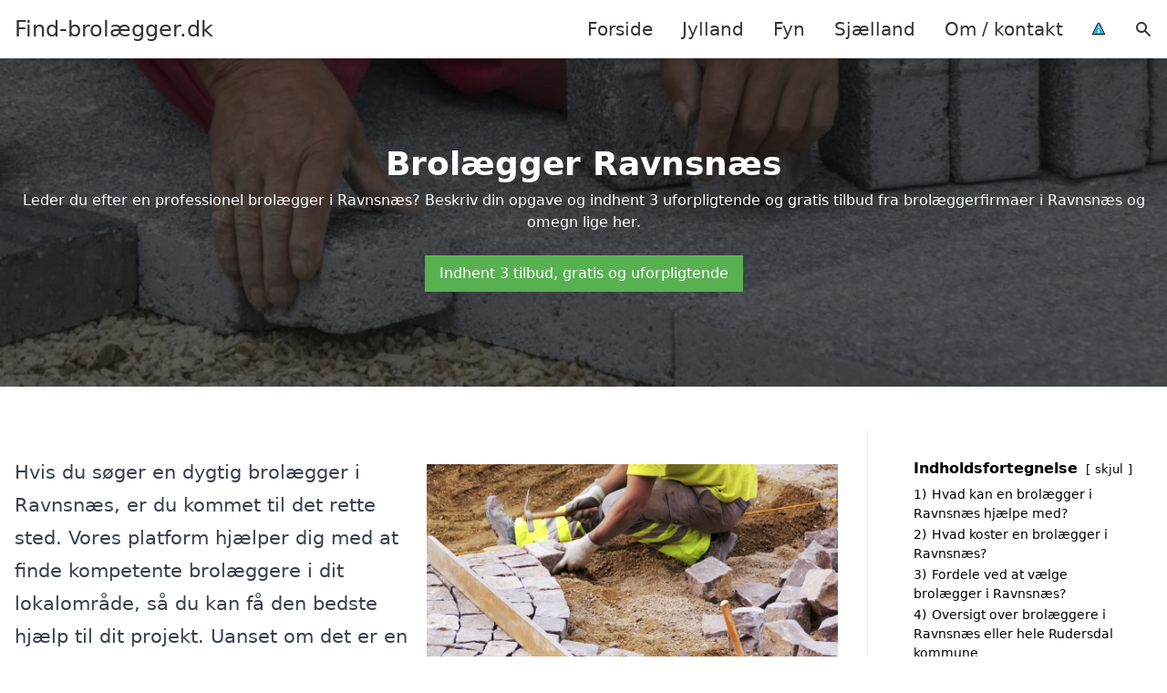

--- FILE ---
content_type: text/html; charset=UTF-8
request_url: https://xn--find-brolgger-cgb.dk/sjaelland/ravnsnaes/
body_size: 18478
content:
<!DOCTYPE html><html lang="da-DK" style="scroll-behavior: smooth;"><head><title>
Brolægger Ravnsnæs - Få professionelle belægningsarbejde fra eksperter i området. Vi tilbyder skræddersyede løsninger til din indkørsel, terrasse og have. Vores erfarne flise- og belægningsspecialister sikrer holdbare resultater. Indhent dit tilbud i dag og lad os hjælpe med at forvandle dit udendørsområde til en smuk oase.</title><meta charset="UTF-8"><meta name="viewport" content="width=device-width, initial-scale=1"><link rel="profile" href="http://gmpg.org/xfn/11"><meta http-equiv="X-UA-Compatible" content="ie=edge"><link rel="shortcut icon" href="" type="image/x-icon"><link rel="icon" href="" type="image/x-icon"><meta name='robots' content='index, follow, max-image-preview:large, max-snippet:-1, max-video-preview:-1' /><link rel='dns-prefetch' href='//www.googletagmanager.com'><link rel='dns-prefetch' href='//www.google-analytics.com'><link rel='dns-prefetch' href='//fonts.googleapis.com'><link rel='dns-prefetch' href='//fonts.gstatic.com'><meta name="description" content="Find professionelle brolæggere i Ravnsnæs. Få et tilbud og se vores oversigt over dygtige belægningsarbejdere i området." /><link rel="canonical" href="https://xn--find-brolgger-cgb.dk/sjaelland/ravnsnaes/" /><meta property="og:locale" content="da_DK" /><meta property="og:type" content="article" /><meta property="og:title" content="Brolægger Ravnsnæs - Få professionelle belægningsarbejde fra eksperter i området. Vi tilbyder skræddersyede løsninger til din indkørsel, terrasse og have. Vores erfarne flise- og belægningsspecialister sikrer holdbare resultater. Indhent dit tilbud i dag og lad os hjælpe med at forvandle dit udendørsområde til en smuk oase." /><meta property="og:description" content="Find professionelle brolæggere i Ravnsnæs. Få et tilbud og se vores oversigt over dygtige belægningsarbejdere i området." /><meta property="og:url" content="https://xn--find-brolgger-cgb.dk/sjaelland/ravnsnaes/" /><meta property="og:site_name" content="Find-brolægger.dk" /><meta name="twitter:card" content="summary_large_image" /> <script type="application/ld+json" class="yoast-schema-graph">{"@context":"https://schema.org","@graph":[{"@type":"WebPage","@id":"https://xn--find-brolgger-cgb.dk/sjaelland/ravnsnaes/","url":"https://xn--find-brolgger-cgb.dk/sjaelland/ravnsnaes/","name":"Brolægger Ravnsnæs - Få professionelle belægningsarbejde fra eksperter i området. Vi tilbyder skræddersyede løsninger til din indkørsel, terrasse og have. Vores erfarne flise- og belægningsspecialister sikrer holdbare resultater. Indhent dit tilbud i dag og lad os hjælpe med at forvandle dit udendørsområde til en smuk oase.","isPartOf":{"@id":"https://xn--find-brolgger-cgb.dk/#website"},"datePublished":"2023-05-14T07:34:56+00:00","description":"Find professionelle brolæggere i Ravnsnæs. Få et tilbud og se vores oversigt over dygtige belægningsarbejdere i området.","breadcrumb":{"@id":"https://xn--find-brolgger-cgb.dk/sjaelland/ravnsnaes/#breadcrumb"},"inLanguage":"da-DK","potentialAction":[{"@type":"ReadAction","target":["https://xn--find-brolgger-cgb.dk/sjaelland/ravnsnaes/"]}]},{"@type":"BreadcrumbList","@id":"https://xn--find-brolgger-cgb.dk/sjaelland/ravnsnaes/#breadcrumb","itemListElement":[{"@type":"ListItem","position":1,"name":"Sjælland","item":"https://xn--find-brolgger-cgb.dk/sjaelland/"},{"@type":"ListItem","position":2,"name":"Ravnsnæs"}]},{"@type":"WebSite","@id":"https://xn--find-brolgger-cgb.dk/#website","url":"https://xn--find-brolgger-cgb.dk/","name":"Find-brolægger.dk","description":"-","potentialAction":[{"@type":"SearchAction","target":{"@type":"EntryPoint","urlTemplate":"https://xn--find-brolgger-cgb.dk/?s={search_term_string}"},"query-input":{"@type":"PropertyValueSpecification","valueRequired":true,"valueName":"search_term_string"}}],"inLanguage":"da-DK"}]}</script> <style id='wp-img-auto-sizes-contain-inline-css' type='text/css'>img:is([sizes=auto i],[sizes^="auto," i]){contain-intrinsic-size:3000px 1500px}
/*# sourceURL=wp-img-auto-sizes-contain-inline-css */</style><link data-optimized="1" rel='stylesheet' id='wp-block-library-css' href='https://xn--find-brolgger-cgb.dk/wp-content/litespeed/css/fab7ae5f38387e23b4d30deb22b2e253.css?ver=76140' type='text/css' media='all' /><style id='wp-block-heading-inline-css' type='text/css'>h1:where(.wp-block-heading).has-background,h2:where(.wp-block-heading).has-background,h3:where(.wp-block-heading).has-background,h4:where(.wp-block-heading).has-background,h5:where(.wp-block-heading).has-background,h6:where(.wp-block-heading).has-background{padding:1.25em 2.375em}h1.has-text-align-left[style*=writing-mode]:where([style*=vertical-lr]),h1.has-text-align-right[style*=writing-mode]:where([style*=vertical-rl]),h2.has-text-align-left[style*=writing-mode]:where([style*=vertical-lr]),h2.has-text-align-right[style*=writing-mode]:where([style*=vertical-rl]),h3.has-text-align-left[style*=writing-mode]:where([style*=vertical-lr]),h3.has-text-align-right[style*=writing-mode]:where([style*=vertical-rl]),h4.has-text-align-left[style*=writing-mode]:where([style*=vertical-lr]),h4.has-text-align-right[style*=writing-mode]:where([style*=vertical-rl]),h5.has-text-align-left[style*=writing-mode]:where([style*=vertical-lr]),h5.has-text-align-right[style*=writing-mode]:where([style*=vertical-rl]),h6.has-text-align-left[style*=writing-mode]:where([style*=vertical-lr]),h6.has-text-align-right[style*=writing-mode]:where([style*=vertical-rl]){rotate:180deg}
/*# sourceURL=https://xn--find-brolgger-cgb.dk/wp-includes/blocks/heading/style.min.css */</style><style id='wp-block-image-inline-css' type='text/css'>.wp-block-image>a,.wp-block-image>figure>a{display:inline-block}.wp-block-image img{box-sizing:border-box;height:auto;max-width:100%;vertical-align:bottom}@media not (prefers-reduced-motion){.wp-block-image img.hide{visibility:hidden}.wp-block-image img.show{animation:show-content-image .4s}}.wp-block-image[style*=border-radius] img,.wp-block-image[style*=border-radius]>a{border-radius:inherit}.wp-block-image.has-custom-border img{box-sizing:border-box}.wp-block-image.aligncenter{text-align:center}.wp-block-image.alignfull>a,.wp-block-image.alignwide>a{width:100%}.wp-block-image.alignfull img,.wp-block-image.alignwide img{height:auto;width:100%}.wp-block-image .aligncenter,.wp-block-image .alignleft,.wp-block-image .alignright,.wp-block-image.aligncenter,.wp-block-image.alignleft,.wp-block-image.alignright{display:table}.wp-block-image .aligncenter>figcaption,.wp-block-image .alignleft>figcaption,.wp-block-image .alignright>figcaption,.wp-block-image.aligncenter>figcaption,.wp-block-image.alignleft>figcaption,.wp-block-image.alignright>figcaption{caption-side:bottom;display:table-caption}.wp-block-image .alignleft{float:left;margin:.5em 1em .5em 0}.wp-block-image .alignright{float:right;margin:.5em 0 .5em 1em}.wp-block-image .aligncenter{margin-left:auto;margin-right:auto}.wp-block-image :where(figcaption){margin-bottom:1em;margin-top:.5em}.wp-block-image.is-style-circle-mask img{border-radius:9999px}@supports ((-webkit-mask-image:none) or (mask-image:none)) or (-webkit-mask-image:none){.wp-block-image.is-style-circle-mask img{border-radius:0;-webkit-mask-image:url('data:image/svg+xml;utf8,<svg viewBox="0 0 100 100" xmlns="http://www.w3.org/2000/svg"><circle cx="50" cy="50" r="50"/></svg>');mask-image:url('data:image/svg+xml;utf8,<svg viewBox="0 0 100 100" xmlns="http://www.w3.org/2000/svg"><circle cx="50" cy="50" r="50"/></svg>');mask-mode:alpha;-webkit-mask-position:center;mask-position:center;-webkit-mask-repeat:no-repeat;mask-repeat:no-repeat;-webkit-mask-size:contain;mask-size:contain}}:root :where(.wp-block-image.is-style-rounded img,.wp-block-image .is-style-rounded img){border-radius:9999px}.wp-block-image figure{margin:0}.wp-lightbox-container{display:flex;flex-direction:column;position:relative}.wp-lightbox-container img{cursor:zoom-in}.wp-lightbox-container img:hover+button{opacity:1}.wp-lightbox-container button{align-items:center;backdrop-filter:blur(16px) saturate(180%);background-color:#5a5a5a40;border:none;border-radius:4px;cursor:zoom-in;display:flex;height:20px;justify-content:center;opacity:0;padding:0;position:absolute;right:16px;text-align:center;top:16px;width:20px;z-index:100}@media not (prefers-reduced-motion){.wp-lightbox-container button{transition:opacity .2s ease}}.wp-lightbox-container button:focus-visible{outline:3px auto #5a5a5a40;outline:3px auto -webkit-focus-ring-color;outline-offset:3px}.wp-lightbox-container button:hover{cursor:pointer;opacity:1}.wp-lightbox-container button:focus{opacity:1}.wp-lightbox-container button:focus,.wp-lightbox-container button:hover,.wp-lightbox-container button:not(:hover):not(:active):not(.has-background){background-color:#5a5a5a40;border:none}.wp-lightbox-overlay{box-sizing:border-box;cursor:zoom-out;height:100vh;left:0;overflow:hidden;position:fixed;top:0;visibility:hidden;width:100%;z-index:100000}.wp-lightbox-overlay .close-button{align-items:center;cursor:pointer;display:flex;justify-content:center;min-height:40px;min-width:40px;padding:0;position:absolute;right:calc(env(safe-area-inset-right) + 16px);top:calc(env(safe-area-inset-top) + 16px);z-index:5000000}.wp-lightbox-overlay .close-button:focus,.wp-lightbox-overlay .close-button:hover,.wp-lightbox-overlay .close-button:not(:hover):not(:active):not(.has-background){background:none;border:none}.wp-lightbox-overlay .lightbox-image-container{height:var(--wp--lightbox-container-height);left:50%;overflow:hidden;position:absolute;top:50%;transform:translate(-50%,-50%);transform-origin:top left;width:var(--wp--lightbox-container-width);z-index:9999999999}.wp-lightbox-overlay .wp-block-image{align-items:center;box-sizing:border-box;display:flex;height:100%;justify-content:center;margin:0;position:relative;transform-origin:0 0;width:100%;z-index:3000000}.wp-lightbox-overlay .wp-block-image img{height:var(--wp--lightbox-image-height);min-height:var(--wp--lightbox-image-height);min-width:var(--wp--lightbox-image-width);width:var(--wp--lightbox-image-width)}.wp-lightbox-overlay .wp-block-image figcaption{display:none}.wp-lightbox-overlay button{background:none;border:none}.wp-lightbox-overlay .scrim{background-color:#fff;height:100%;opacity:.9;position:absolute;width:100%;z-index:2000000}.wp-lightbox-overlay.active{visibility:visible}@media not (prefers-reduced-motion){.wp-lightbox-overlay.active{animation:turn-on-visibility .25s both}.wp-lightbox-overlay.active img{animation:turn-on-visibility .35s both}.wp-lightbox-overlay.show-closing-animation:not(.active){animation:turn-off-visibility .35s both}.wp-lightbox-overlay.show-closing-animation:not(.active) img{animation:turn-off-visibility .25s both}.wp-lightbox-overlay.zoom.active{animation:none;opacity:1;visibility:visible}.wp-lightbox-overlay.zoom.active .lightbox-image-container{animation:lightbox-zoom-in .4s}.wp-lightbox-overlay.zoom.active .lightbox-image-container img{animation:none}.wp-lightbox-overlay.zoom.active .scrim{animation:turn-on-visibility .4s forwards}.wp-lightbox-overlay.zoom.show-closing-animation:not(.active){animation:none}.wp-lightbox-overlay.zoom.show-closing-animation:not(.active) .lightbox-image-container{animation:lightbox-zoom-out .4s}.wp-lightbox-overlay.zoom.show-closing-animation:not(.active) .lightbox-image-container img{animation:none}.wp-lightbox-overlay.zoom.show-closing-animation:not(.active) .scrim{animation:turn-off-visibility .4s forwards}}@keyframes show-content-image{0%{visibility:hidden}99%{visibility:hidden}to{visibility:visible}}@keyframes turn-on-visibility{0%{opacity:0}to{opacity:1}}@keyframes turn-off-visibility{0%{opacity:1;visibility:visible}99%{opacity:0;visibility:visible}to{opacity:0;visibility:hidden}}@keyframes lightbox-zoom-in{0%{transform:translate(calc((-100vw + var(--wp--lightbox-scrollbar-width))/2 + var(--wp--lightbox-initial-left-position)),calc(-50vh + var(--wp--lightbox-initial-top-position))) scale(var(--wp--lightbox-scale))}to{transform:translate(-50%,-50%) scale(1)}}@keyframes lightbox-zoom-out{0%{transform:translate(-50%,-50%) scale(1);visibility:visible}99%{visibility:visible}to{transform:translate(calc((-100vw + var(--wp--lightbox-scrollbar-width))/2 + var(--wp--lightbox-initial-left-position)),calc(-50vh + var(--wp--lightbox-initial-top-position))) scale(var(--wp--lightbox-scale));visibility:hidden}}
/*# sourceURL=https://xn--find-brolgger-cgb.dk/wp-includes/blocks/image/style.min.css */</style><style id='wp-block-columns-inline-css' type='text/css'>.wp-block-columns{box-sizing:border-box;display:flex;flex-wrap:wrap!important}@media (min-width:782px){.wp-block-columns{flex-wrap:nowrap!important}}.wp-block-columns{align-items:normal!important}.wp-block-columns.are-vertically-aligned-top{align-items:flex-start}.wp-block-columns.are-vertically-aligned-center{align-items:center}.wp-block-columns.are-vertically-aligned-bottom{align-items:flex-end}@media (max-width:781px){.wp-block-columns:not(.is-not-stacked-on-mobile)>.wp-block-column{flex-basis:100%!important}}@media (min-width:782px){.wp-block-columns:not(.is-not-stacked-on-mobile)>.wp-block-column{flex-basis:0;flex-grow:1}.wp-block-columns:not(.is-not-stacked-on-mobile)>.wp-block-column[style*=flex-basis]{flex-grow:0}}.wp-block-columns.is-not-stacked-on-mobile{flex-wrap:nowrap!important}.wp-block-columns.is-not-stacked-on-mobile>.wp-block-column{flex-basis:0;flex-grow:1}.wp-block-columns.is-not-stacked-on-mobile>.wp-block-column[style*=flex-basis]{flex-grow:0}:where(.wp-block-columns){margin-bottom:1.75em}:where(.wp-block-columns.has-background){padding:1.25em 2.375em}.wp-block-column{flex-grow:1;min-width:0;overflow-wrap:break-word;word-break:break-word}.wp-block-column.is-vertically-aligned-top{align-self:flex-start}.wp-block-column.is-vertically-aligned-center{align-self:center}.wp-block-column.is-vertically-aligned-bottom{align-self:flex-end}.wp-block-column.is-vertically-aligned-stretch{align-self:stretch}.wp-block-column.is-vertically-aligned-bottom,.wp-block-column.is-vertically-aligned-center,.wp-block-column.is-vertically-aligned-top{width:100%}
/*# sourceURL=https://xn--find-brolgger-cgb.dk/wp-includes/blocks/columns/style.min.css */</style><style id='wp-block-group-inline-css' type='text/css'>.wp-block-group{box-sizing:border-box}:where(.wp-block-group.wp-block-group-is-layout-constrained){position:relative}
/*# sourceURL=https://xn--find-brolgger-cgb.dk/wp-includes/blocks/group/style.min.css */</style><style id='wp-block-paragraph-inline-css' type='text/css'>.is-small-text{font-size:.875em}.is-regular-text{font-size:1em}.is-large-text{font-size:2.25em}.is-larger-text{font-size:3em}.has-drop-cap:not(:focus):first-letter{float:left;font-size:8.4em;font-style:normal;font-weight:100;line-height:.68;margin:.05em .1em 0 0;text-transform:uppercase}body.rtl .has-drop-cap:not(:focus):first-letter{float:none;margin-left:.1em}p.has-drop-cap.has-background{overflow:hidden}:root :where(p.has-background){padding:1.25em 2.375em}:where(p.has-text-color:not(.has-link-color)) a{color:inherit}p.has-text-align-left[style*="writing-mode:vertical-lr"],p.has-text-align-right[style*="writing-mode:vertical-rl"]{rotate:180deg}
/*# sourceURL=https://xn--find-brolgger-cgb.dk/wp-includes/blocks/paragraph/style.min.css */</style><style id='global-styles-inline-css' type='text/css'>:root{--wp--preset--aspect-ratio--square: 1;--wp--preset--aspect-ratio--4-3: 4/3;--wp--preset--aspect-ratio--3-4: 3/4;--wp--preset--aspect-ratio--3-2: 3/2;--wp--preset--aspect-ratio--2-3: 2/3;--wp--preset--aspect-ratio--16-9: 16/9;--wp--preset--aspect-ratio--9-16: 9/16;--wp--preset--color--black: #000000;--wp--preset--color--cyan-bluish-gray: #abb8c3;--wp--preset--color--white: #ffffff;--wp--preset--color--pale-pink: #f78da7;--wp--preset--color--vivid-red: #cf2e2e;--wp--preset--color--luminous-vivid-orange: #ff6900;--wp--preset--color--luminous-vivid-amber: #fcb900;--wp--preset--color--light-green-cyan: #7bdcb5;--wp--preset--color--vivid-green-cyan: #00d084;--wp--preset--color--pale-cyan-blue: #8ed1fc;--wp--preset--color--vivid-cyan-blue: #0693e3;--wp--preset--color--vivid-purple: #9b51e0;--wp--preset--gradient--vivid-cyan-blue-to-vivid-purple: linear-gradient(135deg,rgb(6,147,227) 0%,rgb(155,81,224) 100%);--wp--preset--gradient--light-green-cyan-to-vivid-green-cyan: linear-gradient(135deg,rgb(122,220,180) 0%,rgb(0,208,130) 100%);--wp--preset--gradient--luminous-vivid-amber-to-luminous-vivid-orange: linear-gradient(135deg,rgb(252,185,0) 0%,rgb(255,105,0) 100%);--wp--preset--gradient--luminous-vivid-orange-to-vivid-red: linear-gradient(135deg,rgb(255,105,0) 0%,rgb(207,46,46) 100%);--wp--preset--gradient--very-light-gray-to-cyan-bluish-gray: linear-gradient(135deg,rgb(238,238,238) 0%,rgb(169,184,195) 100%);--wp--preset--gradient--cool-to-warm-spectrum: linear-gradient(135deg,rgb(74,234,220) 0%,rgb(151,120,209) 20%,rgb(207,42,186) 40%,rgb(238,44,130) 60%,rgb(251,105,98) 80%,rgb(254,248,76) 100%);--wp--preset--gradient--blush-light-purple: linear-gradient(135deg,rgb(255,206,236) 0%,rgb(152,150,240) 100%);--wp--preset--gradient--blush-bordeaux: linear-gradient(135deg,rgb(254,205,165) 0%,rgb(254,45,45) 50%,rgb(107,0,62) 100%);--wp--preset--gradient--luminous-dusk: linear-gradient(135deg,rgb(255,203,112) 0%,rgb(199,81,192) 50%,rgb(65,88,208) 100%);--wp--preset--gradient--pale-ocean: linear-gradient(135deg,rgb(255,245,203) 0%,rgb(182,227,212) 50%,rgb(51,167,181) 100%);--wp--preset--gradient--electric-grass: linear-gradient(135deg,rgb(202,248,128) 0%,rgb(113,206,126) 100%);--wp--preset--gradient--midnight: linear-gradient(135deg,rgb(2,3,129) 0%,rgb(40,116,252) 100%);--wp--preset--font-size--small: 13px;--wp--preset--font-size--medium: 20px;--wp--preset--font-size--large: 36px;--wp--preset--font-size--x-large: 42px;--wp--preset--spacing--20: 0.44rem;--wp--preset--spacing--30: 0.67rem;--wp--preset--spacing--40: 1rem;--wp--preset--spacing--50: 1.5rem;--wp--preset--spacing--60: 2.25rem;--wp--preset--spacing--70: 3.38rem;--wp--preset--spacing--80: 5.06rem;--wp--preset--shadow--natural: 6px 6px 9px rgba(0, 0, 0, 0.2);--wp--preset--shadow--deep: 12px 12px 50px rgba(0, 0, 0, 0.4);--wp--preset--shadow--sharp: 6px 6px 0px rgba(0, 0, 0, 0.2);--wp--preset--shadow--outlined: 6px 6px 0px -3px rgb(255, 255, 255), 6px 6px rgb(0, 0, 0);--wp--preset--shadow--crisp: 6px 6px 0px rgb(0, 0, 0);}:where(.is-layout-flex){gap: 0.5em;}:where(.is-layout-grid){gap: 0.5em;}body .is-layout-flex{display: flex;}.is-layout-flex{flex-wrap: wrap;align-items: center;}.is-layout-flex > :is(*, div){margin: 0;}body .is-layout-grid{display: grid;}.is-layout-grid > :is(*, div){margin: 0;}:where(.wp-block-columns.is-layout-flex){gap: 2em;}:where(.wp-block-columns.is-layout-grid){gap: 2em;}:where(.wp-block-post-template.is-layout-flex){gap: 1.25em;}:where(.wp-block-post-template.is-layout-grid){gap: 1.25em;}.has-black-color{color: var(--wp--preset--color--black) !important;}.has-cyan-bluish-gray-color{color: var(--wp--preset--color--cyan-bluish-gray) !important;}.has-white-color{color: var(--wp--preset--color--white) !important;}.has-pale-pink-color{color: var(--wp--preset--color--pale-pink) !important;}.has-vivid-red-color{color: var(--wp--preset--color--vivid-red) !important;}.has-luminous-vivid-orange-color{color: var(--wp--preset--color--luminous-vivid-orange) !important;}.has-luminous-vivid-amber-color{color: var(--wp--preset--color--luminous-vivid-amber) !important;}.has-light-green-cyan-color{color: var(--wp--preset--color--light-green-cyan) !important;}.has-vivid-green-cyan-color{color: var(--wp--preset--color--vivid-green-cyan) !important;}.has-pale-cyan-blue-color{color: var(--wp--preset--color--pale-cyan-blue) !important;}.has-vivid-cyan-blue-color{color: var(--wp--preset--color--vivid-cyan-blue) !important;}.has-vivid-purple-color{color: var(--wp--preset--color--vivid-purple) !important;}.has-black-background-color{background-color: var(--wp--preset--color--black) !important;}.has-cyan-bluish-gray-background-color{background-color: var(--wp--preset--color--cyan-bluish-gray) !important;}.has-white-background-color{background-color: var(--wp--preset--color--white) !important;}.has-pale-pink-background-color{background-color: var(--wp--preset--color--pale-pink) !important;}.has-vivid-red-background-color{background-color: var(--wp--preset--color--vivid-red) !important;}.has-luminous-vivid-orange-background-color{background-color: var(--wp--preset--color--luminous-vivid-orange) !important;}.has-luminous-vivid-amber-background-color{background-color: var(--wp--preset--color--luminous-vivid-amber) !important;}.has-light-green-cyan-background-color{background-color: var(--wp--preset--color--light-green-cyan) !important;}.has-vivid-green-cyan-background-color{background-color: var(--wp--preset--color--vivid-green-cyan) !important;}.has-pale-cyan-blue-background-color{background-color: var(--wp--preset--color--pale-cyan-blue) !important;}.has-vivid-cyan-blue-background-color{background-color: var(--wp--preset--color--vivid-cyan-blue) !important;}.has-vivid-purple-background-color{background-color: var(--wp--preset--color--vivid-purple) !important;}.has-black-border-color{border-color: var(--wp--preset--color--black) !important;}.has-cyan-bluish-gray-border-color{border-color: var(--wp--preset--color--cyan-bluish-gray) !important;}.has-white-border-color{border-color: var(--wp--preset--color--white) !important;}.has-pale-pink-border-color{border-color: var(--wp--preset--color--pale-pink) !important;}.has-vivid-red-border-color{border-color: var(--wp--preset--color--vivid-red) !important;}.has-luminous-vivid-orange-border-color{border-color: var(--wp--preset--color--luminous-vivid-orange) !important;}.has-luminous-vivid-amber-border-color{border-color: var(--wp--preset--color--luminous-vivid-amber) !important;}.has-light-green-cyan-border-color{border-color: var(--wp--preset--color--light-green-cyan) !important;}.has-vivid-green-cyan-border-color{border-color: var(--wp--preset--color--vivid-green-cyan) !important;}.has-pale-cyan-blue-border-color{border-color: var(--wp--preset--color--pale-cyan-blue) !important;}.has-vivid-cyan-blue-border-color{border-color: var(--wp--preset--color--vivid-cyan-blue) !important;}.has-vivid-purple-border-color{border-color: var(--wp--preset--color--vivid-purple) !important;}.has-vivid-cyan-blue-to-vivid-purple-gradient-background{background: var(--wp--preset--gradient--vivid-cyan-blue-to-vivid-purple) !important;}.has-light-green-cyan-to-vivid-green-cyan-gradient-background{background: var(--wp--preset--gradient--light-green-cyan-to-vivid-green-cyan) !important;}.has-luminous-vivid-amber-to-luminous-vivid-orange-gradient-background{background: var(--wp--preset--gradient--luminous-vivid-amber-to-luminous-vivid-orange) !important;}.has-luminous-vivid-orange-to-vivid-red-gradient-background{background: var(--wp--preset--gradient--luminous-vivid-orange-to-vivid-red) !important;}.has-very-light-gray-to-cyan-bluish-gray-gradient-background{background: var(--wp--preset--gradient--very-light-gray-to-cyan-bluish-gray) !important;}.has-cool-to-warm-spectrum-gradient-background{background: var(--wp--preset--gradient--cool-to-warm-spectrum) !important;}.has-blush-light-purple-gradient-background{background: var(--wp--preset--gradient--blush-light-purple) !important;}.has-blush-bordeaux-gradient-background{background: var(--wp--preset--gradient--blush-bordeaux) !important;}.has-luminous-dusk-gradient-background{background: var(--wp--preset--gradient--luminous-dusk) !important;}.has-pale-ocean-gradient-background{background: var(--wp--preset--gradient--pale-ocean) !important;}.has-electric-grass-gradient-background{background: var(--wp--preset--gradient--electric-grass) !important;}.has-midnight-gradient-background{background: var(--wp--preset--gradient--midnight) !important;}.has-small-font-size{font-size: var(--wp--preset--font-size--small) !important;}.has-medium-font-size{font-size: var(--wp--preset--font-size--medium) !important;}.has-large-font-size{font-size: var(--wp--preset--font-size--large) !important;}.has-x-large-font-size{font-size: var(--wp--preset--font-size--x-large) !important;}
:where(.wp-block-columns.is-layout-flex){gap: 2em;}:where(.wp-block-columns.is-layout-grid){gap: 2em;}
/*# sourceURL=global-styles-inline-css */</style><style id='core-block-supports-inline-css' type='text/css'>.wp-container-core-columns-is-layout-9d6595d7{flex-wrap:nowrap;}
/*# sourceURL=core-block-supports-inline-css */</style><style id='classic-theme-styles-inline-css' type='text/css'>/*! This file is auto-generated */
.wp-block-button__link{color:#fff;background-color:#32373c;border-radius:9999px;box-shadow:none;text-decoration:none;padding:calc(.667em + 2px) calc(1.333em + 2px);font-size:1.125em}.wp-block-file__button{background:#32373c;color:#fff;text-decoration:none}
/*# sourceURL=/wp-includes/css/classic-themes.min.css */</style><link data-optimized="1" rel='stylesheet' id='page-list-style-css' href='https://xn--find-brolgger-cgb.dk/wp-content/litespeed/css/4e1e6059ce644a48c8938613ec2b032e.css?ver=185c0' type='text/css' media='all' /><link data-optimized="1" rel='stylesheet' id='pilanto_style-css' href='https://xn--find-brolgger-cgb.dk/wp-content/litespeed/css/851baf2a77470ae7c1b0e32ba8f76551.css?ver=d6b9c' type='text/css' media='all' /><link rel="https://api.w.org/" href="https://xn--find-brolgger-cgb.dk/wp-json/" /><link rel="alternate" title="JSON" type="application/json" href="https://xn--find-brolgger-cgb.dk/wp-json/wp/v2/pages/1046" /><link rel='shortlink' href='https://xn--find-brolgger-cgb.dk/?p=1046' /><meta name="google-site-verification" content="ysJOWMIizN76TEmAkibCnwH27iNzsAYByYfaxy6hwr0" /><meta name="ahrefs-site-verification" content="48c7db79bf705ba314dec3490fefe300e7b2a5d489025ab14d205b0650ed34b9"> <script charset="UTF-8" type="litespeed/javascript" data-src="//cdn.cookie-script.com/s/1edc8fa398429a092d7d6a85c243f08b.js"></script><link href="[data-uri]" rel="icon" type="image/x-icon" /><style type="text/css" id="wp-custom-css">.wp-block-latest-posts li { margin-bottom: 15px; }
.greybox { background: #F1F1F1; padding: 1.5em; }
.prose-lg .greybox h2 {margin-top: 0em;}
.bluebox { background: #e7f8fb; padding: 1.5em; }
.prose-lg .bluebox h2 {margin-top: 0em;}



.page-id-8 .page-list li, .page-id-10 .page-list li, .page-id-133 .page-list li  {
    margin: 0 1em 1em 0;
    padding: 0;
    float: left;
}


.page-id-8 .page-list>li>:first-child, .page-id-8 .page-list>li>:last-child { margin: 0; }
.page-id-10 .page-list>li>:first-child, .page-id-10 .page-list>li>:last-child { margin: 0; }
.page-id-133 .page-list>li>:first-child, .page-id-133 .page-list>li>:last-child { margin: 0; }

.page-id-8 .page-list>li:before, .page-id-10 .page-list>li:before, .page-id-133 .page-list>li:before {
    content: none;
}


.page-id-8 .page-list li a, .page-id-10 .page-list li a, .page-id-133 .page-list li a {
    white-space: nowrap;
    padding: 13px 17px;
    display: block;
    min-width: 250px;
    border-radius: 5px;
    display: inline-block;
    text-align: center;
    color: #ffffff;
    background: #1e73be;
    font-size: 0.85em;
    text-decoration: none;
}

.page-id-8 .page-list li a:hover, .page-id-10 .page-list li a:hover, .page-id-133 .page-list li a:hover { background: #000000; color: #ffffff; }

.page-id-8 .page-list, .page-id-10 .page-list, .page-id-133 .page-list { clear:right; }</style><style>:root {
            --color-header-background: #ffffff;
            --color-header-submenu: #ebebeb;
            --color-header-submenu-submenu: #e0e0e0;
            --color-header-links: #333;
            --color-header-links_hover: #686868;
            --color-link-color: #1e73be;
            --color-link-color-hover: #1e3dbc;
            --color-button-background: #333;
            --color-button-background-hover: #333;
            --color-button-text: #fff;

        }

        [x-cloak] {
            display: none;
        }</style><link data-optimized="1" rel='stylesheet' id='lwptoc-main-css' href='https://xn--find-brolgger-cgb.dk/wp-content/litespeed/css/bd383333ce2a2be03a9c31aa60cb6573.css?ver=880a4' type='text/css' media='all' /></head><body class="wp-singular page-template-default page page-id-1046 page-child parent-pageid-133 wp-theme-Pilanto-WP-theme-master font-sans"><div id="top" class="h-12 md:h-16 extra-spacing"></div><header
class="fixed inset-x-0 top-0 z-30 shadow-md admin-bar-distance main-header"
:class="{'nav-active': show_menu, 'search-active': show_search}"
style="background-color: var(--color-header-background);"
x-data="{show_menu: false, show_search: false}"><div
class="container flex items-center justify-between h-12 px-4 mx-auto md:h-16"
style="background-color: var(--color-header-background);"
><div class="md:ml-4 xl:ml-0"><a href="https://xn--find-brolgger-cgb.dk/" class="block text-2xl">
Find-brolægger.dk                            </a></div><div class="header-menu lg:flex lg:h-full"><div class="items-center header-menu-container lg:flex lg:h-full"><div class="menu-main-container"><ul id="menu-main" class="lg:flex list-reset lg:h-full"><li id="menu-item-28" class="menu-item menu-item-type-post_type menu-item-object-page menu-item-home menu-item-28"><a href="https://xn--find-brolgger-cgb.dk/">Forside</a></li><li id="menu-item-3719" class="menu-item menu-item-type-post_type menu-item-object-page menu-item-3719"><a href="https://xn--find-brolgger-cgb.dk/jylland/">Jylland</a></li><li id="menu-item-3720" class="menu-item menu-item-type-post_type menu-item-object-page menu-item-3720"><a href="https://xn--find-brolgger-cgb.dk/fyn/">Fyn</a></li><li id="menu-item-3721" class="menu-item menu-item-type-post_type menu-item-object-page current-page-ancestor menu-item-3721"><a href="https://xn--find-brolgger-cgb.dk/sjaelland/">Sjælland</a></li><li id="menu-item-31" class="menu-item menu-item-type-post_type menu-item-object-page menu-item-31"><a href="https://xn--find-brolgger-cgb.dk/om/">Om / kontakt</a></li><li id="menu-item-37" class="menu-item menu-item-type-custom menu-item-object-custom menu-item-37"><a href="/betingelser/"><img data-lazyloaded="1" src="[data-uri]" data-src="/wp-content/uploads/2023/03/iconsmall.png" width="14" height="13" alt="Betingelser" /><noscript><img src="/wp-content/uploads/2023/03/iconsmall.png" width="14" height="13" alt="Betingelser" /></noscript></a></li></ul></div><div
class="items-center hidden pl-4 cursor-pointer lg:flex lg:h-full"
@click="show_search = !show_search"
>
<svg class="w-5 h-5" fill="currentColor" viewBox="0 0 20 20" xmlns="http://www.w3.org/2000/svg"><path fill-rule="evenodd" d="M8 4a4 4 0 100 8 4 4 0 000-8zM2 8a6 6 0 1110.89 3.476l4.817 4.817a1 1 0 01-1.414 1.414l-4.816-4.816A6 6 0 012 8z" clip-rule="evenodd"></path></svg></div><form role="search" method="get" id="searchform" class="searchform" action="https://xn--find-brolgger-cgb.dk/"><div>
<label class="screen-reader-text" for="s">Søg efter:</label>
<input type="text" value="" name="s" id="s" />
<input type="submit" id="searchsubmit" value="Søg" /></div></form></div></div><div class="flex items-center justify-end w-12 lg:hidden">
<a
@click.prevent="show_menu = !show_menu"
href="#"
class="flex items-center"
>
<span class="mr-4 nav-opener">
<span>menu</span>
</span>
<span
class="w-12 text-sm font-light"
x-show="!show_menu"
>
Menu                </span>
<span
class="w-12 text-sm font-light"
x-show="show_menu"
x-cloak
>
Luk                </span>
</a></div></div></header><div class=""><div class="relative py-10 mb-12 overflow-hidden md:py-24"><div class="absolute inset-0 z-10 bg-black" style="opacity: 60%;"></div><div class="absolute inset-0 z-0">
<img data-lazyloaded="1" src="[data-uri]" width="2560" height="500" data-src="https://xn--find-brolgger-cgb.dk/wp-content/uploads/2023/09/brolaegger-der-laver-fortov.jpg.webp" class="w-full h-full object-cover" alt="Brolægger der laver fortov" decoding="async" fetchpriority="high" data-srcset="https://xn--find-brolgger-cgb.dk/wp-content/uploads/2023/09/brolaegger-der-laver-fortov.jpg.webp 2560w, https://xn--find-brolgger-cgb.dk/wp-content/uploads/2023/09/brolaegger-der-laver-fortov-527x103.jpg.webp 527w, https://xn--find-brolgger-cgb.dk/wp-content/uploads/2023/09/brolaegger-der-laver-fortov-1095x214.jpg.webp 1095w, https://xn--find-brolgger-cgb.dk/wp-content/uploads/2023/09/brolaegger-der-laver-fortov-768x150.jpg.webp 768w, https://xn--find-brolgger-cgb.dk/wp-content/uploads/2023/09/brolaegger-der-laver-fortov-1536x300.jpg.webp 1536w, https://xn--find-brolgger-cgb.dk/wp-content/uploads/2023/09/brolaegger-der-laver-fortov-2048x400.jpg.webp 2048w" data-sizes="(max-width: 2560px) 100vw, 2560px" /><noscript><img width="2560" height="500" src="https://xn--find-brolgger-cgb.dk/wp-content/uploads/2023/09/brolaegger-der-laver-fortov.jpg.webp" class="w-full h-full object-cover" alt="Brolægger der laver fortov" decoding="async" fetchpriority="high" srcset="https://xn--find-brolgger-cgb.dk/wp-content/uploads/2023/09/brolaegger-der-laver-fortov.jpg.webp 2560w, https://xn--find-brolgger-cgb.dk/wp-content/uploads/2023/09/brolaegger-der-laver-fortov-527x103.jpg.webp 527w, https://xn--find-brolgger-cgb.dk/wp-content/uploads/2023/09/brolaegger-der-laver-fortov-1095x214.jpg.webp 1095w, https://xn--find-brolgger-cgb.dk/wp-content/uploads/2023/09/brolaegger-der-laver-fortov-768x150.jpg.webp 768w, https://xn--find-brolgger-cgb.dk/wp-content/uploads/2023/09/brolaegger-der-laver-fortov-1536x300.jpg.webp 1536w, https://xn--find-brolgger-cgb.dk/wp-content/uploads/2023/09/brolaegger-der-laver-fortov-2048x400.jpg.webp 2048w" sizes="(max-width: 2560px) 100vw, 2560px" /></noscript></div><div class="container relative z-20 mx-auto"><h1 class="mb-2 text-2xl font-bold text-center text-white md:text-4xl">
Brolægger Ravnsnæs</h1><div class="text-center text-white"><p>Leder du efter en professionel brolægger i Ravnsnæs? Beskriv din opgave og indhent 3 uforpligtende og gratis tilbud fra brolæggerfirmaer i Ravnsnæs og omegn lige her.</p></div><div class="flex flex-wrap justify-center mt-4">
<a
href="https://www.partner-ads.com/dk/klikbanner.php?partnerid=15447&bannerid=25692&htmlurl=https://www.3byggetilbud.dk/tilbud/belaegning/"
class="inline-block px-4 py-2 m-2 transition duration-200 hover:opacity-90"
style="background:#58b151;color: #ffffff;"
target="_blank"
>Indhent 3 tilbud, gratis og uforpligtende</a></div></div></div><div class="container px-4 mx-auto mb-12 lg:flex"><div class="flex-grow max-w-full prose prose-lg lg:w-0 content lg:pr-8 lg:border-r"><div class="wp-block-columns is-layout-flex wp-container-core-columns-is-layout-9d6595d7 wp-block-columns-is-layout-flex"><div class="wp-block-column is-layout-flow wp-block-column-is-layout-flow"><p>Hvis du søger en dygtig brolægger i Ravnsnæs, er du kommet til det rette sted. Vores platform hjælper dig med at finde kompetente brolæggere i dit lokalområde, så du kan få den bedste hjælp til dit projekt. Uanset om det er en ny indkørsel, en terrasse eller reparation af belægning, er der professionelle klar til at assistere dig.</p><p>Tag det første skridt mod en smuk og funktionel belægning ved at udforske vores oversigt over brolæggere. Du kan nemt anmode om tilbud, så du kan finde den løsning, der passer bedst til dine behov og budget. Lad os hjælpe dig med at gøre dit næste projekt til en succes!</p><a href="https://www.partner-ads.com/dk/klikbanner.php?partnerid=15447&amp;bannerid=25692&amp;htmlurl=https://www.3byggetilbud.dk/tilbud/belaegning/" class="py-2 px-4 transition no-underline duration-200hover:opacity-90 cta-button inline-block" style="background: #58b151;color: #ffffff;text-decoration: none;" target="_blank" rel="nofollow">Indhent 3 tilbud, gratis og uforpligtende</a></div><div class="wp-block-column is-layout-flow wp-block-column-is-layout-flow"><figure class="wp-block-image size-full"><img data-lazyloaded="1" src="[data-uri]" decoding="async" width="1000" height="656" data-src="https://xn--find-brolgger-cgb.dk/wp-content/uploads/2023/09/brolaegger-paa-arbejde.jpg" alt="Brolægger på arbejde" class="wp-image-3733" data-srcset="https://xn--find-brolgger-cgb.dk/wp-content/uploads/2023/09/brolaegger-paa-arbejde.jpg 1000w, https://xn--find-brolgger-cgb.dk/wp-content/uploads/2023/09/brolaegger-paa-arbejde-527x346.jpg.webp 527w, https://xn--find-brolgger-cgb.dk/wp-content/uploads/2023/09/brolaegger-paa-arbejde-768x504.jpg.webp 768w" data-sizes="(max-width: 1000px) 100vw, 1000px"><noscript><img decoding="async" width="1000" height="656" src="https://xn--find-brolgger-cgb.dk/wp-content/uploads/2023/09/brolaegger-paa-arbejde.jpg" alt="Brolægger på arbejde" class="wp-image-3733" srcset="https://xn--find-brolgger-cgb.dk/wp-content/uploads/2023/09/brolaegger-paa-arbejde.jpg 1000w, https://xn--find-brolgger-cgb.dk/wp-content/uploads/2023/09/brolaegger-paa-arbejde-527x346.jpg.webp 527w, https://xn--find-brolgger-cgb.dk/wp-content/uploads/2023/09/brolaegger-paa-arbejde-768x504.jpg.webp 768w" sizes="(max-width: 1000px) 100vw, 1000px"></noscript></figure></div></div><div class="lwptoc lwptoc-autoWidth lwptoc-baseItems lwptoc-inherit" data-smooth-scroll="1" data-smooth-scroll-offset="100"><div class="lwptoc_i"><div class="lwptoc_header">
<b class="lwptoc_title">Indholdsfortegnelse</b>                    <span class="lwptoc_toggle">
<a href="#" class="lwptoc_toggle_label" data-label="vis">skjul</a>            </span></div><div class="lwptoc_items lwptoc_items-visible"><ul class="lwptoc_itemWrap"><li class="lwptoc_item">    <a href="#hvad-kan-en-brolaegger-i-ravnsnaes-hjaelpe-med">
<span class="lwptoc_item_number">1)</span>
<span class="lwptoc_item_label">Hvad kan en brolægger i Ravnsnæs hjælpe med?</span>
</a></li><li class="lwptoc_item">    <a href="#hvad-koster-en-brolaegger-i-ravnsnaes">
<span class="lwptoc_item_number">2)</span>
<span class="lwptoc_item_label">Hvad koster en brolægger i Ravnsnæs?</span>
</a></li><li class="lwptoc_item">    <a href="#fordele-ved-at-vaelge-brolaegger-i-ravnsnaes">
<span class="lwptoc_item_number">3)</span>
<span class="lwptoc_item_label">Fordele ved at vælge brolægger i Ravnsnæs?</span>
</a></li><li class="lwptoc_item">    <a href="#oversigt-over-brolaeggere-i-ravnsnaes-eller-hele-rudersdal-kommune">
<span class="lwptoc_item_number">4)</span>
<span class="lwptoc_item_label">Oversigt over brolæggere i Ravnsnæs eller hele Rudersdal kommune</span>
</a></li><li class="lwptoc_item">    <a href="#sog-efter-en-dygtig-brolaegger-i-de-omkringliggende-byer-til-ravnsnaes">
<span class="lwptoc_item_number">5)</span>
<span class="lwptoc_item_label">Søg efter en dygtig brolægger i de omkringliggende byer til Ravnsnæs?</span>
</a></li><li class="lwptoc_item">    <a href="#find-en-brolaegger-i-andre-dele-af-danmark">
<span class="lwptoc_item_number">6)</span>
<span class="lwptoc_item_label">Find en brolægger i andre dele af Danmark</span>
</a></li></ul></div></div></div><h2><span id="hvad-kan-en-brolaegger-i-ravnsnaes-hjaelpe-med"><span id="hvad-kan-en-brolaegger-i-ravnsnaes-hjaelpe-med"><span id="hvad-kan-en-brolaegger-i-ravnsnaes-hjaelpe-med">Hvad kan en brolægger i Ravnsnæs hjælpe med?</span></span></span></h2><p>Hvis du overvejer at forbedre din udendørs plads, kan en brolægger i Ravnsnæs være det perfekte valg for dig. Brolæggere har den nødvendige ekspertise til at udføre en række opgaver, der kan forvandle din have, indkørsel eller gårdsplads til et smukt og funktionelt område. Uanset om du står overfor et stort projekt eller blot en mindre reparation, er der mange måder, hvorpå en brolægger kan hjælpe dig. Herunder finder du et overblik over, hvad en brolægger kan tilbyde.</p><ul><li><strong>Belægning af indkørsler:</strong> En brolægger kan skabe en holdbar og æstetisk tiltalende indkørsel, som både er funktionel og passer godt til husets stil.</li><li><strong>Terrassebyggeri:</strong> Uanset om du drømmer om en ny træ- eller fliseterrasse, kan en brolægger designe og udføre arbejdet, så du kan nyde udendørslivet.</li><li><strong>Stier og gangarealer:</strong> En brolægger kan hjælpe med at anlægge stier, som gør det let at bevæge sig rundt i haven eller gården.</li><li><strong>Reparation af eksisterende belægninger:</strong> Hvis dine fliser eller brosten er slidte eller beskadigede, kan en brolægger udføre reparationer, så det ser frisk og nyt ud.</li><li><strong>Anlægning af drænsystemer:</strong> Effektiv dræning er essentiel for at undgå vandansamlinger, og en brolægger kan sørge for, at dit område har korrekt dræning.</li><li><strong>Planlægning og design:</strong> En erfaren brolægger vil kunne rådgive dig om design og materialer, så du får det bedste udbytte af dit projekt.</li><li><strong>Belægning med forskellige materialer:</strong> Uanset om du foretrækker fliser, beton eller natursten, kan en brolægger hjælpe med at vælge det rigtige materiale til dit projekt.</li></ul><p>Brolæggere har et bredt spektrum af færdigheder, der går ud over blot at lægge fliser. De kan hjælpe med at skabe visuelle forbindelser mellem hus, have og terrasse, og sørger for at dit udendørs område bliver lige så indbydende som dit indendørs. At hyre en professionel brolægger i Ravnsnæs sikrer, at arbejdet bliver udført korrekt og med høj kvalitet, hvilket spare dig for eventuelle fremtidige problemer.</p><p>En brolægger kan også give værdi til din ejendom. En veludført indkørsel eller terrasse kan øge boligens æstetiske appel og dermed dens markedsværdi. Hvis du planlægger at sælge dit hus i fremtiden, kan det være en god investering at opgradere dit udendørs areal med professionel brolægningsarbejde.</p><p>En vigtig overvejelse, når du skal hyre en brolægger, er selvfølgelig prisen. Det kan være en god idé at indhente flere tilbud for at få en idé om, hvad prisen ligger på for det arbejde, du ønsker udført. Via vores platform kan du nemt og hurtigt bestille tilbud fra lokale brolæggere i Ravnsnæs. Ved at sammenligne forskellige tilbud kan du finde den løsning, der passer bedst til både dine behov og dit budget.</p><p>Så hvis du står over for et projekt, store som små, kan en brolægger i Ravnsnæs være klar til at hjælpe dig med at realisere din vision. Uanset om det handler om at anlægge en ny indkørsel, reparere en gammel stien eller måske bare få en professionel vurdering af din udendørs plads, er der mange muligheder. Overvej at tage det første skridt mod forvandlingen af dit udendørs område i dag og find den rette brolægger gennem vores platform.</p><a href="https://www.partner-ads.com/dk/klikbanner.php?partnerid=15447&amp;bannerid=25692&amp;htmlurl=https://www.3byggetilbud.dk/tilbud/belaegning/" class="py-2 px-4 transition no-underline duration-200hover:opacity-90 cta-button inline-block" style="background: #58b151;color: #ffffff;text-decoration: none;" target="_blank" rel="nofollow">Indhent 3 tilbud, gratis og uforpligtende</a><h2><span id="hvad-koster-en-brolaegger-i-ravnsnaes"><span id="hvad-koster-en-brolaegger-i-ravnsnaes"><span id="hvad-koster-en-brolaegger-i-ravnsnaes">Hvad koster en brolægger i Ravnsnæs?</span></span></span></h2><p>Når du overvejer at få udført brolægningsarbejde i Ravnsnæs, er det vigtigt at kende de typiske omkostninger ved en brolægger. Priserne kan variere afhængigt af flere faktorer som projektets størrelse, typen af belægning, og om det kræver specielle løsninger. Generelt kan priserne for en brolægger ligge mellem 300 og 600 kroner per time, men det kan også være en fordel at indhente flere tilbud for at finde den bedste pris og service.</p><p>For at hjælpe dig med at finde en kompetent brolægger i Ravnsnæs, tilbyder vi en platform hvor du kan:</p><ul><li>Se en oversigt over lokale brolæggere</li><li>Få skræddersyede tilbud på dit brolægningsprojekt</li><li>Vurdere forskellige firmaer og deres tjenester</li></ul><p>Uanset om du har brug for en ny indkørsel, terrasse eller gangstier, kan en professionel brolægger sikre, at dit projekt bliver udført korrekt og med høj kvalitet. Tag det første skridt mod dit brolægningsprojekt i Ravnsnæs i dag!</p><a href="https://www.partner-ads.com/dk/klikbanner.php?partnerid=15447&amp;bannerid=25692&amp;htmlurl=https://www.3byggetilbud.dk/tilbud/belaegning/" class="py-2 px-4 transition no-underline duration-200hover:opacity-90 cta-button inline-block" style="background: #58b151;color: #ffffff;text-decoration: none;" target="_blank" rel="nofollow">Indhent 3 tilbud, gratis og uforpligtende</a><h2><span id="fordele-ved-at-vaelge-brolaegger-i-ravnsnaes"><span id="fordele-ved-at-vaelge-brolaegger-i-ravnsnaes"><span id="fordele-ved-at-vaelge-brolaegger-i-ravnsnaes">Fordele ved at vælge brolægger i Ravnsnæs?</span></span></span></h2><p>At vælge en brolægger i Ravnsnæs har flere klare fordele, som kan gøre hele forskellen for dit næste projekt. Det første og vigtigste punkt er den lokale ekspertise. Brolæggere med base i området har ikke kun den nødvendige faglighed, men de kender også de specifikke udfordringer og muligheder, som præger landskabet i Ravnsnæs. Dette sikrer en skræddersyet løsning, der passer perfekt til din ejendom og dine behov.</p><p>Derudover er der tidsbesparelsen ved at vælge en lokal brolægger. Med kortere transporttid kan håndværkeren hurtigt være på stedet for at påbegynde arbejdet. Du får dermed en mere effektiv proces, hvilket er en fordel, hvis du har tidsmæssige begrænsninger. Andre fordele inkluderer:</p><ul><li>Let adgang til rådgivning og opfølgning.</li><li>Mulighed for at se evt. tidligere arbejde i nærheden.</li><li>Støtte til lokalsamfundet ved at vælge en lokal erhvervsdrivende.</li></ul><p>Når du bruger xn--find-brolgger-cgb.dk, kan du nemt finde en brolægger i Ravnsnæs og anmode om et tilbud, der passer til dit budget og dine ønsker.</p><a href="https://www.partner-ads.com/dk/klikbanner.php?partnerid=15447&amp;bannerid=25692&amp;htmlurl=https://www.3byggetilbud.dk/tilbud/belaegning/" class="py-2 px-4 transition no-underline duration-200hover:opacity-90 cta-button inline-block" style="background: #58b151;color: #ffffff;text-decoration: none;" target="_blank" rel="nofollow">Indhent 3 tilbud, gratis og uforpligtende</a><h2 class="wp-block-heading"><span id="oversigt-over-brolaeggere-i-ravnsnaes-eller-hele-rudersdal-kommune"><span id="oversigt-over-brolaeggere-i-ravnsnaes-eller-hele-rudersdal-kommune">Oversigt over brolæggere i Ravnsnæs eller hele Rudersdal kommune</span></span></h2><p>Find en dygtig brolæggere med stor erfaring i Ravnsnæs eller Rudersdal kommune i oversigten herunder.</p>Vi fandt 41 brolæggere i Ravnsnæs. Find en håndværker eller brolægger i Ravnsnæs og omegn herunder.
I hele Rudersdal kommunefindes der flere brolæggere, hvis du vil udvide din søgning efter en dygtig håndværker.<div class="craftman-wrapper"><div class="craftman-container"><div class="craftman-title">
ABILD-BYG ApS</div><div><div>
Abildlunden                    43,
3460 Birkerød</div><div>
Ansatte: 1</div><div>
Startdato: 17. marts 2014,</div><div>
Virksomhedsform: Anpartsselskab</div></div></div><div class="craftman-container"><div class="craftman-title">
Bad Zone ApS</div><div><div>
Hovedgaden                    28,
2970 Hørsholm</div><div>
Ansatte: 5</div><div>
Startdato: 12. marts 2013,</div><div>
Virksomhedsform: Anpartsselskab</div></div></div><div class="craftman-container"><div class="craftman-title">
Batiment Entreprise 2016 ApS</div><div><div>
Hørsholm Kongevej                    13,
2970 Hørsholm</div><div>
Ansatte:</div><div>
Startdato: 05. maj 2016,</div><div>
Virksomhedsform: Anpartsselskab</div></div></div><div class="craftman-container"><div class="craftman-title">
BO BECH ApS</div><div><div>
Gøngehusvej                    252,
2950 Vedbæk</div><div>
Ansatte: 2</div><div>
Startdato: 06. maj 2005,</div><div>
Virksomhedsform: Anpartsselskab</div></div></div><div class="craftman-container"><div class="craftman-title">
C. S BYG &amp; ANLÆG ApS</div><div><div>
Skovmindevej                    24,
2840 Holte</div><div>
Ansatte: 6</div><div>
Startdato: 03. marts 2011,</div><div>
Virksomhedsform: Anpartsselskab</div></div></div><div class="craftman-container"><div class="craftman-title">
CBbyg ApS</div><div><div>
Stubbeled                    1,
2950 Vedbæk</div><div>
Ansatte: 3</div><div>
Startdato: 12. maj 2015,</div><div>
Virksomhedsform: Anpartsselskab</div></div></div><div class="craftman-container"><div class="craftman-title">
COPENHAGEN CONSTRUCTION CONTRACTORS ApS</div><div><div>
Nærum Gadekær                    13,
2850 Nærum</div><div>
Ansatte: 4</div><div>
Startdato: 15. april 2010,</div><div>
Virksomhedsform: Anpartsselskab</div></div></div><div class="craftman-container"><div class="craftman-title">
Dybdal &amp; Co ApS</div><div><div>
Havesvinget                    1,
2950 Vedbæk</div><div>
Ansatte: 13</div><div>
Startdato: 31. marts 2016,</div><div>
Virksomhedsform: Anpartsselskab</div></div></div><div class="craftman-container"><div class="craftman-title">
Focus Miljø ApS</div><div><div>
Overdamsvej                    8,
2970 Hørsholm</div><div>
Ansatte: 7</div><div>
Startdato: 02. november 2017,</div><div>
Virksomhedsform: Anpartsselskab</div></div></div><div class="craftman-container"><div class="craftman-title">
GD Consult ApS</div><div><div>
Krokusvej                    5,
2970 Hørsholm</div><div>
Ansatte: 0</div><div>
Startdato: 25. november 2003,</div><div>
Virksomhedsform: Anpartsselskab</div></div></div><div class="craftman-container"><div class="craftman-title">
Hansen&amp;ko</div><div><div>
Haugesundvej                    5,
2850 Nærum</div><div>
Ansatte: 0</div><div>
Startdato: 01. september 1999,</div><div>
Virksomhedsform: Personligt ejet Mindre Virksomhed</div></div></div><div class="craftman-container"><div class="craftman-title">
HASBO DRILLING &amp; WATER ENGINEERING A/S</div><div><div>
Holmetoften                    5,
2970 Hørsholm</div><div>
Ansatte: 11</div><div>
Startdato: 17. december 1981,</div><div>
Virksomhedsform: Aktieselskab</div></div></div><div class="craftman-container"><div class="craftman-title">
Hede Management &amp; Outdoor</div><div><div>
Høje Bøge                    5,
2850 Nærum</div><div>
Ansatte:</div><div>
Startdato: 20. september 2023,</div><div>
Virksomhedsform: Enkeltmandsvirksomhed</div></div></div><div class="craftman-container"><div class="craftman-title">
HOLMENSVEJ 23 ApS</div><div><div>
Trørødgårdsvej                    20,
2950 Vedbæk</div><div>
Ansatte:</div><div>
Startdato: 15. januar 2008,</div><div>
Virksomhedsform: Anpartsselskab</div></div></div><div class="craftman-container"><div class="craftman-title">
Hookes Construction ApS</div><div><div>
Bakkevej                    14,
2950 Vedbæk</div><div>
Ansatte:</div><div>
Startdato: 23. april 2018,</div><div>
Virksomhedsform: Anpartsselskab</div></div></div><div class="craftman-container"><div class="craftman-title">
Hovedstadens Energioptimering ApS</div><div><div>
Vedbæk Strandvej                    491,
2950 Vedbæk</div><div>
Ansatte:</div><div>
Startdato: 23. april 2013,</div><div>
Virksomhedsform: Anpartsselskab</div></div></div><div class="craftman-container"><div class="craftman-title">
Inbicore A/S</div><div><div>
Toftebakken                    15,
3460 Birkerød</div><div>
Ansatte:</div><div>
Startdato: 15. juli 2016,</div><div>
Virksomhedsform: Aktieselskab</div></div></div><div class="craftman-container"><div class="craftman-title">
IQ Miljø &amp; Teknik ApS</div><div><div>
Birkelund                    8,
2950 Vedbæk</div><div>
Ansatte:</div><div>
Startdato: 05. marts 2021,</div><div>
Virksomhedsform: Anpartsselskab</div></div></div><div class="craftman-container"><div class="craftman-title">
ITCC ApS</div><div><div>
Savsvinget                    4,
2970 Hørsholm</div><div>
Ansatte:</div><div>
Startdato: 10. maj 2024,</div><div>
Virksomhedsform: Anpartsselskab</div></div></div><div class="craftman-container"><div class="craftman-title">
JM ApS</div><div><div>
Byporten                    88,
2970 Hørsholm</div><div>
Ansatte:</div><div>
Startdato: 15. september 2016,</div><div>
Virksomhedsform: Anpartsselskab</div></div></div><div class="craftman-container"><div class="craftman-title">
Jonas Støvring-Hallsson</div><div><div>
Carinavænget                    12,
3460 Birkerød</div><div>
Ansatte: 0</div><div>
Startdato: 24. september 2013,</div><div>
Virksomhedsform: Enkeltmandsvirksomhed</div></div></div><div class="craftman-container"><div class="craftman-title">
JÖNSSON ENTREPRISE A/S</div><div><div>
Nærum Hovedgade                    2,
2850 Nærum</div><div>
Ansatte: 49</div><div>
Startdato: 13. januar 2014,</div><div>
Virksomhedsform: Aktieselskab</div></div></div><div class="craftman-container"><div class="craftman-title">
KG Service</div><div><div>
Savsvinget                    4,
2970 Hørsholm</div><div>
Ansatte:</div><div>
Startdato: 01. marts 2019,</div><div>
Virksomhedsform: Anden udenlandsk virksomhed</div></div></div><div class="craftman-container"><div class="craftman-title">
LKH BYG ApS</div><div><div>
Egtoftevej                    3,
2950 Vedbæk</div><div>
Ansatte: 1</div><div>
Startdato: 12. maj 2011,</div><div>
Virksomhedsform: Anpartsselskab</div></div></div><div class="craftman-container"><div class="craftman-title">
Marine &amp; Offshore Teknik ApS</div><div><div>
Bistrupvej                    109,
3460 Birkerød</div><div>
Ansatte:</div><div>
Startdato: 01. juli 2019,</div><div>
Virksomhedsform: Anpartsselskab</div></div></div><div class="craftman-container"><div class="craftman-title">
muldvap</div><div><div>
Troldager                    12,
2950 Vedbæk</div><div>
Ansatte:</div><div>
Startdato: 06. maj 2019,</div><div>
Virksomhedsform: Enkeltmandsvirksomhed</div></div></div><div class="craftman-container"><div class="craftman-title">
N-TEC ApS</div><div><div>
Gøngehusvej                    118,
2950 Vedbæk</div><div>
Ansatte: 0</div><div>
Startdato: 15. januar 2008,</div><div>
Virksomhedsform: Anpartsselskab</div></div></div><div class="craftman-container"><div class="craftman-title">
NH Multibyg</div><div><div>
Møllevangen                    28,
3460 Birkerød</div><div>
Ansatte:</div><div>
Startdato: 25. juni 2023,</div><div>
Virksomhedsform: Personligt ejet Mindre Virksomhed</div></div></div><div class="craftman-container"><div class="craftman-title">
Nikander-Byg v/Karl Johan Porskær Jensen</div><div><div>
Søllerødgårdsvej                    13,
2840 Holte</div><div>
Ansatte: 0</div><div>
Startdato: 15. februar 1996,</div><div>
Virksomhedsform: Enkeltmandsvirksomhed</div></div></div><div class="craftman-container"><div class="craftman-title">
P. M. NIELSEN ENTREPRISE V/PER MØRK NIELSEN</div><div><div>
Skovrødvej                    6,
3460 Birkerød</div><div>
Ansatte: 0</div><div>
Startdato: 01. april 1992,</div><div>
Virksomhedsform: Enkeltmandsvirksomhed</div></div></div><div class="craftman-container"><div class="craftman-title">
PowerVask</div><div><div>
Tyrsbakke                    8,
2840 Holte</div><div>
Ansatte:</div><div>
Startdato: 16. januar 2023,</div><div>
Virksomhedsform: Enkeltmandsvirksomhed</div></div></div><div class="craftman-container"><div class="craftman-title">
PS teknik v/Philip Schou</div><div><div>
Skovly Mark                    8,
2840 Holte</div><div>
Ansatte: 0</div><div>
Startdato: 01. november 2002,</div><div>
Virksomhedsform: Enkeltmandsvirksomhed</div></div></div><div class="craftman-container"><div class="craftman-title">
RAVNSNÆS GRUPPEN ApS</div><div><div>
Sjælsøvej                    51,
3460 Birkerød</div><div>
Ansatte: 7</div><div>
Startdato: 25. november 2005,</div><div>
Virksomhedsform: Anpartsselskab</div></div></div><div class="craftman-container"><div class="craftman-title">
RG BYG</div><div><div>
Pilegårdsparken                    21,
3460 Birkerød</div><div>
Ansatte: 0</div><div>
Startdato: 01. februar 2009,</div><div>
Virksomhedsform: Enkeltmandsvirksomhed</div></div></div><div class="craftman-container"><div class="craftman-title">
Romedita UAB</div><div><div>
Savsvinget                    4,
2970 Hørsholm</div><div>
Ansatte:</div><div>
Startdato: 08. august 2024,</div><div>
Virksomhedsform: Anden udenlandsk virksomhed</div></div></div><div class="craftman-container"><div class="craftman-title">
Rudersdal Service v/Arne Hansen</div><div><div>
Birkebakken                    12,
3460 Birkerød</div><div>
Ansatte: 0</div><div>
Startdato: 31. januar 1980,</div><div>
Virksomhedsform: Enkeltmandsvirksomhed</div></div></div><div class="craftman-container"><div class="craftman-title">
Strandberg Arkitekt og Murermester ApS</div><div><div>
Ravnsnæsvej                    214,
3460 Birkerød</div><div>
Ansatte:</div><div>
Startdato: 02. december 2019,</div><div>
Virksomhedsform: Anpartsselskab</div></div></div><div class="craftman-container"><div class="craftman-title">
TB</div><div><div>
Kohavevej                    13,
2950 Vedbæk</div><div>
Ansatte: 0</div><div>
Startdato: 11. oktober 2004,</div><div>
Virksomhedsform: Enkeltmandsvirksomhed</div></div></div><div class="craftman-container"><div class="craftman-title">
Tuxen El-Teknik</div><div><div>
Storevang                    55,
3460 Birkerød</div><div>
Ansatte: 0</div><div>
Startdato: 13. februar 2006,</div><div>
Virksomhedsform: Enkeltmandsvirksomhed</div></div></div><div class="craftman-container"><div class="craftman-title">
Virtuality</div><div><div>
Kongevejen                    445,
2840 Holte</div><div>
Ansatte: 0</div><div>
Startdato: 07. november 2011,</div><div>
Virksomhedsform: Enkeltmandsvirksomhed</div></div></div><div class="craftman-container"><div class="craftman-title">
Walthers entreprise ApS</div><div><div>
Kirsebærlunden                    13,
3460 Birkerød</div><div>
Ansatte:</div><div>
Startdato: 03. januar 2022,</div><div>
Virksomhedsform: Anpartsselskab</div></div></div></div><style>.craftman-wrapper {
        display: grid;
        grid-template-columns: repeat(1, minmax(0, 1fr));
        gap: 1rem;
        margin-top: 20px;
    }

    .craftman-container {
        border: 1px solid #ccc;
        border-radius: 5px;
    }

    .craftman-container > div {
        padding: 10px;
    }

    .craftman-title {
        font-weight: bold;
        background-color: #ccc;
    }

    .craftman-container a {
        display: flex;
        align-items: center;
        text-decoration: none;
    }

    @media (min-width:768px) {
        .craftman-wrapper {
            grid-template-columns: repeat(2, minmax(0, 1fr));
        }
    }</style><h2><span id="sog-efter-en-dygtig-brolaegger-i-de-omkringliggende-byer-til-ravnsnaes"><span id="sog-efter-en-dygtig-brolaegger-i-de-omkringliggende-byer-til-ravnsnaes"><span id="sog-efter-en-dygtig-brolaegger-i-de-omkringliggende-byer-til-ravnsnaes">Søg efter en dygtig brolægger i de omkringliggende byer til Ravnsnæs?</span></span></span></h2><p>Når du leder efter en brolægger i Ravnsnæs, kan det være en god idé at overveje de nærliggende byer for at finde det bedste tilbud og den højeste kvalitet. Der er mange dygtige fagfolk i området, som muligvis kan opfylde dine behov. Du kan søge i byer som:</p><ul><li>Holte</li><li>Lyngby</li><li>Søllerød</li><li>Vedbæk</li><li><a class="pilanto-craftsman-city-link" href="https://xn--find-brolgger-cgb.dk/sjaelland/birkeroed/">Birkerød</a></li></ul><p>Disse byer huser flere erfarne brolæggere, der kan tilbyde forskellige typer tjenester, fra nybelægning til reparation og vedligeholdelse af eksisterende belægninger. Det kan være en fordel at kontakte virksomheder fra disse områder, da de muligvis også kan tilbyde konkurrencedygtige priser og specialtilbud.</p><p>Ved at bruge xn--find-brolgger-cgb.dk kan du nemt få overblik over tilgængelige brolæggere, sammenligne deres udvalgte services og indhente tilbud. Uanset om du har brug for en professionel til et stort projekt eller mindre opgaver, vil du finde en løsning, der passer til dine behov. Gå ikke glip af muligheden for at finde den rette brolægger for dit projekt direkte i dit lokalområde.</p><a href="https://www.partner-ads.com/dk/klikbanner.php?partnerid=15447&amp;bannerid=25692&amp;htmlurl=https://www.3byggetilbud.dk/tilbud/belaegning/" class="py-2 px-4 transition no-underline duration-200hover:opacity-90 cta-button inline-block" style="background: #58b151;color: #ffffff;text-decoration: none;" target="_blank" rel="nofollow">Indhent 3 tilbud, gratis og uforpligtende</a><h2><span id="find-en-brolaegger-i-andre-dele-af-danmark"><span id="find-en-brolaegger-i-andre-dele-af-danmark"><span id="find-en-brolaegger-i-andre-dele-af-danmark">Find en brolægger i andre dele af Danmark</span></span></span></h2><p>Hvis du er på udkig efter en brolægger uden for Ravnsnæs, kan du finde kompetente firmaer i andre dele af Danmark. For eksempel kan du kontakte en erfaren brolægger i <a href="https://xn--find-brolgger-cgb.dk/jylland/">Jylland</a>, på <a href="https://xn--find-brolgger-cgb.dk/fyn/">Fyn</a>, eller i <a href="https://xn--find-brolgger-cgb.dk/sjaelland/">Sjælland</a>. Uanset hvilken region du vælger, er der flere dygtige fagfolk, der kan hjælpe med dine brolægningsprojekter. Det er vigtigt at vælge en brolægger, der har erfaring og forståelse for lokale forhold, så du får det bedste resultat.</p><a href="https://www.partner-ads.com/dk/klikbanner.php?partnerid=15447&amp;bannerid=25692&amp;htmlurl=https://www.3byggetilbud.dk/tilbud/belaegning/" class="py-2 px-4 transition no-underline duration-200hover:opacity-90 cta-button inline-block" style="background: #58b151;color: #ffffff;text-decoration: none;" target="_blank" rel="nofollow">Indhent 3 tilbud, gratis og uforpligtende</a></div><div class="lg:w-1/4 lg:pl-8"><div id="primary-sidebar" class="primary-sidebar widget-area" role="complementary"><div class="mb-8"><div class="wp-block-group FixedWidget__fixed_widget"><div class="wp-block-group__inner-container is-layout-constrained wp-block-group-is-layout-constrained"><div class="lwptoc lwptoc-autoWidth lwptoc-baseItems lwptoc-inherit" data-smooth-scroll="1" data-smooth-scroll-offset="100"><div class="lwptoc_i"><div class="lwptoc_header">
<b class="lwptoc_title">Indholdsfortegnelse</b>                    <span class="lwptoc_toggle">
<a href="#" class="lwptoc_toggle_label" data-label="vis">skjul</a>            </span></div><div class="lwptoc_items lwptoc_items-visible"><ul class="lwptoc_itemWrap"><li class="lwptoc_item">    <a href="#hvad-kan-en-brolaegger-i-ravnsnaes-hjaelpe-med">
<span class="lwptoc_item_number">1)</span>
<span class="lwptoc_item_label">Hvad kan en brolægger i Ravnsnæs hjælpe med?</span>
</a></li><li class="lwptoc_item">    <a href="#hvad-koster-en-brolaegger-i-ravnsnaes">
<span class="lwptoc_item_number">2)</span>
<span class="lwptoc_item_label">Hvad koster en brolægger i Ravnsnæs?</span>
</a></li><li class="lwptoc_item">    <a href="#fordele-ved-at-vaelge-brolaegger-i-ravnsnaes">
<span class="lwptoc_item_number">3)</span>
<span class="lwptoc_item_label">Fordele ved at vælge brolægger i Ravnsnæs?</span>
</a></li><li class="lwptoc_item">    <a href="#oversigt-over-brolaeggere-i-ravnsnaes-eller-hele-rudersdal-kommune">
<span class="lwptoc_item_number">4)</span>
<span class="lwptoc_item_label">Oversigt over brolæggere i Ravnsnæs eller hele Rudersdal kommune</span>
</a></li><li class="lwptoc_item">    <a href="#sog-efter-en-dygtig-brolaegger-i-de-omkringliggende-byer-til-ravnsnaes">
<span class="lwptoc_item_number">5)</span>
<span class="lwptoc_item_label">Søg efter en dygtig brolægger i de omkringliggende byer til Ravnsnæs?</span>
</a></li><li class="lwptoc_item">    <a href="#find-en-brolaegger-i-andre-dele-af-danmark">
<span class="lwptoc_item_number">6)</span>
<span class="lwptoc_item_label">Find en brolægger i andre dele af Danmark</span>
</a></li></ul></div></div></div></div></div></div></div></div></div></div><div class="py-2" style="background-color: #474747;color: #ffffff"><div class="container mx-auto md:flex justify-between px-2 text-sm"><div class="text-center mb-2 md:mb-0">
Copyright 2026 - Pilanto Aps</div><div class="menu-footer-container"><ul id="menu-footer" class="flex list-reset space-x-4 justify-center md:justify-end lg:h-full"><li id="menu-item-32" class="menu-item menu-item-type-post_type menu-item-object-page menu-item-home menu-item-32"><a href="https://xn--find-brolgger-cgb.dk/">Forside</a></li><li id="menu-item-35" class="menu-item menu-item-type-post_type menu-item-object-page menu-item-35"><a href="https://xn--find-brolgger-cgb.dk/om/">Om / kontakt</a></li><li id="menu-item-33" class="menu-item menu-item-type-post_type menu-item-object-page menu-item-33"><a href="https://xn--find-brolgger-cgb.dk/blog/">Blog</a></li><li id="menu-item-105" class="menu-item menu-item-type-post_type menu-item-object-page menu-item-105"><a href="https://xn--find-brolgger-cgb.dk/sitemap/">Sitemap</a></li><li id="menu-item-34" class="menu-item menu-item-type-post_type menu-item-object-page menu-item-privacy-policy menu-item-34"><a rel="privacy-policy" href="https://xn--find-brolgger-cgb.dk/betingelser/">Betingelser</a></li></ul></div></div></div><a
href="#top"
class="bg-gray-200 p-2 fixed bottom-0 right-0 mr-6 mb-6 "
x-data="{show:false}"
:class="{flex: show, hidden: !show}"
@scroll.window="show = window.pageYOffset > 100 ? true : false"
x-cloak=""
>
<svg class="w-6 h-6" fill="currentColor" viewBox="0 0 20 20" xmlns="http://www.w3.org/2000/svg"><path fill-rule="evenodd" d="M14.707 12.707a1 1 0 01-1.414 0L10 9.414l-3.293 3.293a1 1 0 01-1.414-1.414l4-4a1 1 0 011.414 0l4 4a1 1 0 010 1.414z" clip-rule="evenodd"></path></svg>
</a> <script type="speculationrules">{"prefetch":[{"source":"document","where":{"and":[{"href_matches":"/*"},{"not":{"href_matches":["/wp-*.php","/wp-admin/*","/wp-content/uploads/*","/wp-content/*","/wp-content/plugins/*","/wp-content/themes/Pilanto-WP-theme-master/*","/*\\?(.+)"]}},{"not":{"selector_matches":"a[rel~=\"nofollow\"]"}},{"not":{"selector_matches":".no-prefetch, .no-prefetch a"}}]},"eagerness":"conservative"}]}</script> <script id="pilanto_app-js-extra" type="litespeed/javascript">var Pilanto={"ajaxurl":"https://xn--find-brolgger-cgb.dk/wp-admin/admin-ajax.php"}</script> <script data-optimized="1" type="litespeed/javascript" data-src="https://xn--find-brolgger-cgb.dk/wp-content/litespeed/js/10763df5ce0df87e2ac94c6f4076aaa9.js?ver=cd23c" id="pilanto_app-js"></script> <script id="q2w3_fixed_widget-js-extra" type="litespeed/javascript">var q2w3_sidebar_options=[{"use_sticky_position":!1,"margin_top":100,"margin_bottom":0,"stop_elements_selectors":"","screen_max_width":959,"screen_max_height":0,"widgets":[]}]</script> <script data-optimized="1" type="litespeed/javascript" data-src="https://xn--find-brolgger-cgb.dk/wp-content/litespeed/js/ea1eaa60d601e533a80c20034c18ac78.js?ver=c9c08" id="q2w3_fixed_widget-js"></script> <script data-optimized="1" type="litespeed/javascript" data-src="https://xn--find-brolgger-cgb.dk/wp-content/litespeed/js/109de831d2837d799d8abbf1c6b30858.js?ver=11424" id="lwptoc-main-js"></script> <script data-no-optimize="1">window.lazyLoadOptions=Object.assign({},{threshold:300},window.lazyLoadOptions||{});!function(t,e){"object"==typeof exports&&"undefined"!=typeof module?module.exports=e():"function"==typeof define&&define.amd?define(e):(t="undefined"!=typeof globalThis?globalThis:t||self).LazyLoad=e()}(this,function(){"use strict";function e(){return(e=Object.assign||function(t){for(var e=1;e<arguments.length;e++){var n,a=arguments[e];for(n in a)Object.prototype.hasOwnProperty.call(a,n)&&(t[n]=a[n])}return t}).apply(this,arguments)}function o(t){return e({},at,t)}function l(t,e){return t.getAttribute(gt+e)}function c(t){return l(t,vt)}function s(t,e){return function(t,e,n){e=gt+e;null!==n?t.setAttribute(e,n):t.removeAttribute(e)}(t,vt,e)}function i(t){return s(t,null),0}function r(t){return null===c(t)}function u(t){return c(t)===_t}function d(t,e,n,a){t&&(void 0===a?void 0===n?t(e):t(e,n):t(e,n,a))}function f(t,e){et?t.classList.add(e):t.className+=(t.className?" ":"")+e}function _(t,e){et?t.classList.remove(e):t.className=t.className.replace(new RegExp("(^|\\s+)"+e+"(\\s+|$)")," ").replace(/^\s+/,"").replace(/\s+$/,"")}function g(t){return t.llTempImage}function v(t,e){!e||(e=e._observer)&&e.unobserve(t)}function b(t,e){t&&(t.loadingCount+=e)}function p(t,e){t&&(t.toLoadCount=e)}function n(t){for(var e,n=[],a=0;e=t.children[a];a+=1)"SOURCE"===e.tagName&&n.push(e);return n}function h(t,e){(t=t.parentNode)&&"PICTURE"===t.tagName&&n(t).forEach(e)}function a(t,e){n(t).forEach(e)}function m(t){return!!t[lt]}function E(t){return t[lt]}function I(t){return delete t[lt]}function y(e,t){var n;m(e)||(n={},t.forEach(function(t){n[t]=e.getAttribute(t)}),e[lt]=n)}function L(a,t){var o;m(a)&&(o=E(a),t.forEach(function(t){var e,n;e=a,(t=o[n=t])?e.setAttribute(n,t):e.removeAttribute(n)}))}function k(t,e,n){f(t,e.class_loading),s(t,st),n&&(b(n,1),d(e.callback_loading,t,n))}function A(t,e,n){n&&t.setAttribute(e,n)}function O(t,e){A(t,rt,l(t,e.data_sizes)),A(t,it,l(t,e.data_srcset)),A(t,ot,l(t,e.data_src))}function w(t,e,n){var a=l(t,e.data_bg_multi),o=l(t,e.data_bg_multi_hidpi);(a=nt&&o?o:a)&&(t.style.backgroundImage=a,n=n,f(t=t,(e=e).class_applied),s(t,dt),n&&(e.unobserve_completed&&v(t,e),d(e.callback_applied,t,n)))}function x(t,e){!e||0<e.loadingCount||0<e.toLoadCount||d(t.callback_finish,e)}function M(t,e,n){t.addEventListener(e,n),t.llEvLisnrs[e]=n}function N(t){return!!t.llEvLisnrs}function z(t){if(N(t)){var e,n,a=t.llEvLisnrs;for(e in a){var o=a[e];n=e,o=o,t.removeEventListener(n,o)}delete t.llEvLisnrs}}function C(t,e,n){var a;delete t.llTempImage,b(n,-1),(a=n)&&--a.toLoadCount,_(t,e.class_loading),e.unobserve_completed&&v(t,n)}function R(i,r,c){var l=g(i)||i;N(l)||function(t,e,n){N(t)||(t.llEvLisnrs={});var a="VIDEO"===t.tagName?"loadeddata":"load";M(t,a,e),M(t,"error",n)}(l,function(t){var e,n,a,o;n=r,a=c,o=u(e=i),C(e,n,a),f(e,n.class_loaded),s(e,ut),d(n.callback_loaded,e,a),o||x(n,a),z(l)},function(t){var e,n,a,o;n=r,a=c,o=u(e=i),C(e,n,a),f(e,n.class_error),s(e,ft),d(n.callback_error,e,a),o||x(n,a),z(l)})}function T(t,e,n){var a,o,i,r,c;t.llTempImage=document.createElement("IMG"),R(t,e,n),m(c=t)||(c[lt]={backgroundImage:c.style.backgroundImage}),i=n,r=l(a=t,(o=e).data_bg),c=l(a,o.data_bg_hidpi),(r=nt&&c?c:r)&&(a.style.backgroundImage='url("'.concat(r,'")'),g(a).setAttribute(ot,r),k(a,o,i)),w(t,e,n)}function G(t,e,n){var a;R(t,e,n),a=e,e=n,(t=Et[(n=t).tagName])&&(t(n,a),k(n,a,e))}function D(t,e,n){var a;a=t,(-1<It.indexOf(a.tagName)?G:T)(t,e,n)}function S(t,e,n){var a;t.setAttribute("loading","lazy"),R(t,e,n),a=e,(e=Et[(n=t).tagName])&&e(n,a),s(t,_t)}function V(t){t.removeAttribute(ot),t.removeAttribute(it),t.removeAttribute(rt)}function j(t){h(t,function(t){L(t,mt)}),L(t,mt)}function F(t){var e;(e=yt[t.tagName])?e(t):m(e=t)&&(t=E(e),e.style.backgroundImage=t.backgroundImage)}function P(t,e){var n;F(t),n=e,r(e=t)||u(e)||(_(e,n.class_entered),_(e,n.class_exited),_(e,n.class_applied),_(e,n.class_loading),_(e,n.class_loaded),_(e,n.class_error)),i(t),I(t)}function U(t,e,n,a){var o;n.cancel_on_exit&&(c(t)!==st||"IMG"===t.tagName&&(z(t),h(o=t,function(t){V(t)}),V(o),j(t),_(t,n.class_loading),b(a,-1),i(t),d(n.callback_cancel,t,e,a)))}function $(t,e,n,a){var o,i,r=(i=t,0<=bt.indexOf(c(i)));s(t,"entered"),f(t,n.class_entered),_(t,n.class_exited),o=t,i=a,n.unobserve_entered&&v(o,i),d(n.callback_enter,t,e,a),r||D(t,n,a)}function q(t){return t.use_native&&"loading"in HTMLImageElement.prototype}function H(t,o,i){t.forEach(function(t){return(a=t).isIntersecting||0<a.intersectionRatio?$(t.target,t,o,i):(e=t.target,n=t,a=o,t=i,void(r(e)||(f(e,a.class_exited),U(e,n,a,t),d(a.callback_exit,e,n,t))));var e,n,a})}function B(e,n){var t;tt&&!q(e)&&(n._observer=new IntersectionObserver(function(t){H(t,e,n)},{root:(t=e).container===document?null:t.container,rootMargin:t.thresholds||t.threshold+"px"}))}function J(t){return Array.prototype.slice.call(t)}function K(t){return t.container.querySelectorAll(t.elements_selector)}function Q(t){return c(t)===ft}function W(t,e){return e=t||K(e),J(e).filter(r)}function X(e,t){var n;(n=K(e),J(n).filter(Q)).forEach(function(t){_(t,e.class_error),i(t)}),t.update()}function t(t,e){var n,a,t=o(t);this._settings=t,this.loadingCount=0,B(t,this),n=t,a=this,Y&&window.addEventListener("online",function(){X(n,a)}),this.update(e)}var Y="undefined"!=typeof window,Z=Y&&!("onscroll"in window)||"undefined"!=typeof navigator&&/(gle|ing|ro)bot|crawl|spider/i.test(navigator.userAgent),tt=Y&&"IntersectionObserver"in window,et=Y&&"classList"in document.createElement("p"),nt=Y&&1<window.devicePixelRatio,at={elements_selector:".lazy",container:Z||Y?document:null,threshold:300,thresholds:null,data_src:"src",data_srcset:"srcset",data_sizes:"sizes",data_bg:"bg",data_bg_hidpi:"bg-hidpi",data_bg_multi:"bg-multi",data_bg_multi_hidpi:"bg-multi-hidpi",data_poster:"poster",class_applied:"applied",class_loading:"litespeed-loading",class_loaded:"litespeed-loaded",class_error:"error",class_entered:"entered",class_exited:"exited",unobserve_completed:!0,unobserve_entered:!1,cancel_on_exit:!0,callback_enter:null,callback_exit:null,callback_applied:null,callback_loading:null,callback_loaded:null,callback_error:null,callback_finish:null,callback_cancel:null,use_native:!1},ot="src",it="srcset",rt="sizes",ct="poster",lt="llOriginalAttrs",st="loading",ut="loaded",dt="applied",ft="error",_t="native",gt="data-",vt="ll-status",bt=[st,ut,dt,ft],pt=[ot],ht=[ot,ct],mt=[ot,it,rt],Et={IMG:function(t,e){h(t,function(t){y(t,mt),O(t,e)}),y(t,mt),O(t,e)},IFRAME:function(t,e){y(t,pt),A(t,ot,l(t,e.data_src))},VIDEO:function(t,e){a(t,function(t){y(t,pt),A(t,ot,l(t,e.data_src))}),y(t,ht),A(t,ct,l(t,e.data_poster)),A(t,ot,l(t,e.data_src)),t.load()}},It=["IMG","IFRAME","VIDEO"],yt={IMG:j,IFRAME:function(t){L(t,pt)},VIDEO:function(t){a(t,function(t){L(t,pt)}),L(t,ht),t.load()}},Lt=["IMG","IFRAME","VIDEO"];return t.prototype={update:function(t){var e,n,a,o=this._settings,i=W(t,o);{if(p(this,i.length),!Z&&tt)return q(o)?(e=o,n=this,i.forEach(function(t){-1!==Lt.indexOf(t.tagName)&&S(t,e,n)}),void p(n,0)):(t=this._observer,o=i,t.disconnect(),a=t,void o.forEach(function(t){a.observe(t)}));this.loadAll(i)}},destroy:function(){this._observer&&this._observer.disconnect(),K(this._settings).forEach(function(t){I(t)}),delete this._observer,delete this._settings,delete this.loadingCount,delete this.toLoadCount},loadAll:function(t){var e=this,n=this._settings;W(t,n).forEach(function(t){v(t,e),D(t,n,e)})},restoreAll:function(){var e=this._settings;K(e).forEach(function(t){P(t,e)})}},t.load=function(t,e){e=o(e);D(t,e)},t.resetStatus=function(t){i(t)},t}),function(t,e){"use strict";function n(){e.body.classList.add("litespeed_lazyloaded")}function a(){console.log("[LiteSpeed] Start Lazy Load"),o=new LazyLoad(Object.assign({},t.lazyLoadOptions||{},{elements_selector:"[data-lazyloaded]",callback_finish:n})),i=function(){o.update()},t.MutationObserver&&new MutationObserver(i).observe(e.documentElement,{childList:!0,subtree:!0,attributes:!0})}var o,i;t.addEventListener?t.addEventListener("load",a,!1):t.attachEvent("onload",a)}(window,document);</script><script data-no-optimize="1">window.litespeed_ui_events=window.litespeed_ui_events||["mouseover","click","keydown","wheel","touchmove","touchstart"];var urlCreator=window.URL||window.webkitURL;function litespeed_load_delayed_js_force(){console.log("[LiteSpeed] Start Load JS Delayed"),litespeed_ui_events.forEach(e=>{window.removeEventListener(e,litespeed_load_delayed_js_force,{passive:!0})}),document.querySelectorAll("iframe[data-litespeed-src]").forEach(e=>{e.setAttribute("src",e.getAttribute("data-litespeed-src"))}),"loading"==document.readyState?window.addEventListener("DOMContentLoaded",litespeed_load_delayed_js):litespeed_load_delayed_js()}litespeed_ui_events.forEach(e=>{window.addEventListener(e,litespeed_load_delayed_js_force,{passive:!0})});async function litespeed_load_delayed_js(){let t=[];for(var d in document.querySelectorAll('script[type="litespeed/javascript"]').forEach(e=>{t.push(e)}),t)await new Promise(e=>litespeed_load_one(t[d],e));document.dispatchEvent(new Event("DOMContentLiteSpeedLoaded")),window.dispatchEvent(new Event("DOMContentLiteSpeedLoaded"))}function litespeed_load_one(t,e){console.log("[LiteSpeed] Load ",t);var d=document.createElement("script");d.addEventListener("load",e),d.addEventListener("error",e),t.getAttributeNames().forEach(e=>{"type"!=e&&d.setAttribute("data-src"==e?"src":e,t.getAttribute(e))});let a=!(d.type="text/javascript");!d.src&&t.textContent&&(d.src=litespeed_inline2src(t.textContent),a=!0),t.after(d),t.remove(),a&&e()}function litespeed_inline2src(t){try{var d=urlCreator.createObjectURL(new Blob([t.replace(/^(?:<!--)?(.*?)(?:-->)?$/gm,"$1")],{type:"text/javascript"}))}catch(e){d="data:text/javascript;base64,"+btoa(t.replace(/^(?:<!--)?(.*?)(?:-->)?$/gm,"$1"))}return d}</script></body></html>
<!-- Page optimized by LiteSpeed Cache @2026-01-17 10:02:29 -->

<!-- Page cached by LiteSpeed Cache 7.7 on 2026-01-17 10:02:29 -->